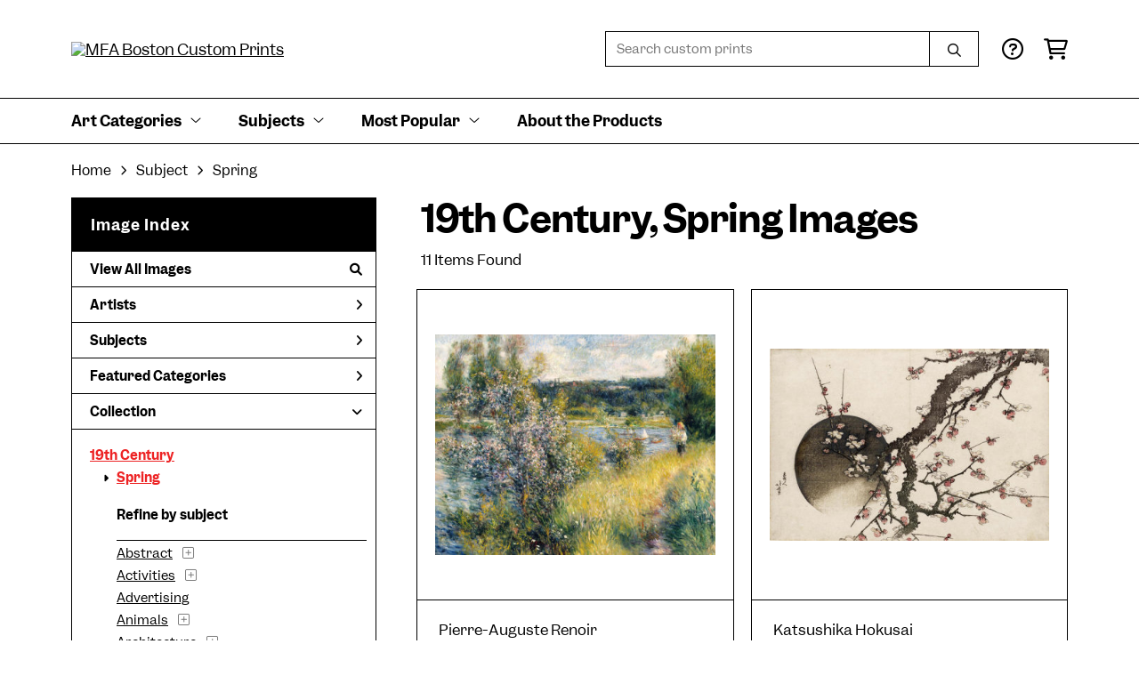

--- FILE ---
content_type: text/html; charset=UTF-8
request_url: https://customprints.mfa.org/search/collection/19th+century/subject/spring
body_size: 11074
content:
<!DOCTYPE html>
<html lang="en-US">
<head>
<meta charset="utf-8">
<title>19th Century, Spring Images Prints - MFA Boston Custom Prints | Custom Prints and Framing From the Museum of Fine Arts, Boston - customprints.mfa.org</title>
<meta name="viewport" content="width=device-width, initial-scale=1">
<meta http-equiv="content-type" content="text/html;charset=UTF-8">
<meta name="title" content="19th Century, Spring Images Prints - MFA Boston Custom Prints | Custom Prints and Framing From the Museum of Fine Arts, Boston - customprints.mfa.org">
<meta name="description" content="19th Century, Spring Images Custom Prints and Framing from the Museum of Fine Arts, Boston - (11 items). Archival paper prints and reproductions on canvas for your home or office.">
<meta name="csrf-token" content="yuk4mivNOIXZNdvIkMTx3KIccT6lInxKjtkeyzg6">
<meta property="og:site_name" content="MFA Boston Custom Prints">
<meta property="og:title" content="19th Century, Spring Images Prints - MFA Boston Custom Prints | Custom Prints and Framing From the Museum of Fine Arts, Boston - customprints.mfa.org">
<meta property="og:url" content="https://customprints.mfa.org/search/collection/19th+century/subject/spring">
<link rel="canonical" href="https://customprints.mfa.org/search/collection/19th+century/subject/spring" />
<link rel="icon" type="image/ico" href="/img/museum_web/mfaboston/favicon-mfa.png">
<link rel="stylesheet" href="/css/museum_web/mfaboston/styles.css?v=ac5a7yrdsb4pa2vu" type="text/css" />
<link rel="stylesheet" href="/fonts/fontawesome6/css/all.min.css" type="text/css" />
<script src="//ajax.googleapis.com/ajax/libs/jquery/1.12.0/jquery.min.js"></script>
<script src="/js/jquery.autocomplete.min.js"></script>
<script src="/js/slick.min.js"></script>
<script src="/js/global-1-3.min.js"></script>
<script src="/js/museum_web/mfaboston/global.min.js?v=ac5a7yrdsb4pa2vu"></script>
<script src="/js/jquery.scrollUp.min.js"></script>
<script src="/js/jquery.expander.min.js"></script>
<script>
window.dataLayer = window.dataLayer || [];
window.dataLayer.push({
	'domain_config': {
		'domain_name': 'customprints.mfa.org',
		'ga4_id': 'G-YZ307CP6N4',
		'ga4_id_rollup': 'G-P3D19VJ3BP',
	}
});


</script>
 
<script>
window.dataLayer.push({
	'event': 'view_item_list',
	'ecommerce': {
		'impressions': [
			{
			'id': '476107',
			'name': 'Pierre-Auguste Renoir, The Seine at Chatou, 1881 (476107)',
			'position': 1,
			'list': '/search/collection/19th+century/subject/spring',
		},
			{
			'id': '456143',
			'name': 'Katsushika Hokusai, Plum Blossoms and Moon, 1803 (456143)',
			'position': 2,
			'list': '/search/collection/19th+century/subject/spring',
		},
			{
			'id': '491275',
			'name': 'Martin Johnson Heade, April Showers, 1868 (491275)',
			'position': 3,
			'list': '/search/collection/19th+century/subject/spring',
		},
			{
			'id': '455573',
			'name': 'Frederic Crowninshield, Spring Blossoms, 1882 (455573)',
			'position': 4,
			'list': '/search/collection/19th+century/subject/spring',
		},
			{
			'id': '476859',
			'name': 'Alfred Sisley, La Croix-Blanche at Saint-Mammès, 1884 (476859)',
			'position': 5,
			'list': '/search/collection/19th+century/subject/spring',
		},
			{
			'id': '493282',
			'name': 'Sir Lawrence Alma-Tadema, Promise of Spring, 1890 (493282)',
			'position': 6,
			'list': '/search/collection/19th+century/subject/spring',
		},
			{
			'id': '500972',
			'name': 'Jean-Baptiste-Camille Corot, Morning near Beauvais, about 1855-65 (500972)',
			'position': 7,
			'list': '/search/collection/19th+century/subject/spring',
		},
			{
			'id': '491171',
			'name': 'Robert Vonnoh, Springtime in France, 1890 (491171)',
			'position': 8,
			'list': '/search/collection/19th+century/subject/spring',
		},
			{
			'id': '476804',
			'name': 'Utagawa Hiroshige, New Fuji, Meguro (Meguro Shin-Fuji), 1857 (476804)',
			'position': 9,
			'list': '/search/collection/19th+century/subject/spring',
		},
			{
			'id': '476810',
			'name': 'Eishi Chobunsai, Women with Cherry (Sakura bijin zu), about 1801-18 (476810)',
			'position': 10,
			'list': '/search/collection/19th+century/subject/spring',
		},
			{
			'id': '508487',
			'name': 'Abbott Handerson Thayer, Caritas, 1894–95 (508487)',
			'position': 11,
			'list': '/search/collection/19th+century/subject/spring',
		},
			]
	}
});
</script>


<!-- Google Tag Manager - Imagelab -->
<script>(function(w,d,s,l,i){w[l]=w[l]||[];w[l].push({'gtm.start':
new Date().getTime(),event:'gtm.js'});var f=d.getElementsByTagName(s)[0],
j=d.createElement(s),dl=l!='dataLayer'?'&l='+l:'';j.async=true;j.src=
'https://www.googletagmanager.com/gtm.js?id='+i+dl;f.parentNode.insertBefore(j,f);
})(window,document,'script','dataLayer','GTM-5HLSXV2');</script>
<!-- End Google Tag Manager -->
</head>
<body>
<!-- Google Tag Manager (noscript) -->
<noscript><iframe src="https://www.googletagmanager.com/ns.html?id=GTM-5HLSXV2" height="0" width="0" style="display:none;visibility:hidden"></iframe></noscript>
<!-- End Google Tag Manager (noscript) -->
<div id="header" class="row header-desktop">
	<div class="header-wrapper">
		<div class="header-desktop-row">
			<div class="container">
				<div class="header-desktop-left">
					<a href="/" class="header-logo-link"><img src="/img/museum_web/mfaboston/mfaboston-custom-prints-stacked-1500-3.png" alt="MFA Boston Custom Prints" class="header-logo" data-gtm-event="header-logo"></a>
				</div>
				<div class="header-desktop-right">
					<div id="header-search-box-input-result">
						<input class="header-desktop-search-input" type="text" value="" placeholder="Search custom prints" name="q" id="autocomplete" onblur="this.value=''">
						<input type="button" class="header-desktop-search-button">
						<i class="far fa-search"></i>
						<i class="fad fa-spinner fa-spin search-spinner"></i>
					</div>
					<div class="header-icon">
						<a data-gtm-event="header-nav" href="/home/help"><i class="far fa-circle-question"></i></a>
					</div>
					<div class="header-icon header-cart-wrapper">
						<a data-gtm-event="header-nav" href="/cart"><i class="far fa-shopping-cart"></i></a><span id="header-cart-count"></span>
					</div>
				</div>
			</div>
		</div>
		<div class="header-desktop-row mega-menu">
			<div class="container">
				<div class="nav-full flex-vertical-center" id="header-desktop-nav-container">
					<div class="nav-item"><span>Art Categories</span><i class="fal fa-angle-down"></i>
<div class="sub-menu row">
<div class="sub-menu-full">
<div class="row">
<div class="four columns">
<ul class="sub-menu-list">
<li class="header">Artists by Category</li>
<li><a data-gtm-event="megamenu-art-categories-artists" href="/search/collection/american+art">American Artists</a></li>
<li><a data-gtm-event="megamenu-art-categories-artists" href="/search/collection/asian+art">Asian Artists</a></li>
<li><a data-gtm-event="megamenu-art-categories-artists" href="/search/collection/european+art">European Artists</a></li><br />
<li><a data-gtm-event="megamenu-art-categories-artists" href="/search/style/old+masters">Old Masters</a></li>
<li><a data-gtm-event="megamenu-art-categories-artists" href="/search/collection/new+england+artists">New England Artists</a></li>
<li><a data-gtm-event="megamenu-art-categories-artists" href="/search/collection/women+artists">Women Artists</a></li>
</ul>
</div>
<div class="four columns">
<ul class="sub-menu-list">
<li class="header">Art Movements</li>
<li><a data-gtm-event="megamenu-art-categories-art-movements" href="/search/style/impressionism">Impressionism</a></li>
<li><a data-gtm-event="megamenu-art-categories-art-movements" href="/search/style/post-impressionism">Post-Impressionism</a></li>
<li><a data-gtm-event="megamenu-art-categories-art-movements" href="/search/style/modernism">Modernism</a></li>
<li><a data-gtm-event="megamenu-art-categories-art-movements" href="/search/style/luminism">Luminism</a></li>
<li><a data-gtm-event="megamenu-art-categories-art-movements" href="/search/style/romanticism">Romanticism</a></li>
<li><a data-gtm-event="megamenu-art-categories-art-movements" href="/search/style/realism">Realism</a></li>
<li><a data-gtm-event="megamenu-art-categories-art-movements" href="/search/style/baroque">Baroque</a></li>
<li><a data-gtm-event="megamenu-art-categories-art-movements" href="/search/style/rococo">Rococo</a></li>
<li><a data-gtm-event="megamenu-art-categories-art-movements" href="/search/style/arts+and+crafts">Arts & Crafts</a></li>
<li><a data-gtm-event="megamenu-art-categories-art-movements" href="/search/style/art+nouveau">Art Nouveau</a></li>
</ul>
</div>
<div class="four columns">
<ul class="sub-menu-list">
<li class="header">Art by Time Period</li>
<li><a data-gtm-event="megamenu-art-categories-time-period" href="/search/collection/21st+century">21st century</a></li>
<li><a data-gtm-event="megamenu-art-categories-time-period" href="/search/collection/20th+century">20th century</a></li>
<li><a data-gtm-event="megamenu-art-categories-time-period" href="/search/collection/19th+century">19th century</a></li>
<li><a data-gtm-event="megamenu-art-categories-time-period" href="/search/collection/18th+century">18th century</a></li>
<li><a data-gtm-event="megamenu-art-categories-time-period" href="/search/collection/17th+century">17th century</a></li>
<li><a data-gtm-event="megamenu-art-categories-time-period" href="/search/collection/16th+century">16th century</a></li>
<li><a data-gtm-event="megamenu-art-categories-time-period" href="/search/collection/15th+century">15th century</a></li>
</ul>
</div>
</div>
<div class="row sub-menu-notice">
<div class="twelve columns">
<div class="sub-menu-notice-inner">
<div class="sub-menu-notice-separator">
<div class="sub-menu-notice-copy-wrap">
<div class="sub-menu-notice-copy">
Individually made-to-order for shipping within 10 business days
</div>
</div>
</div>
</div>
</div>
</div>
</div>
</div>
</div>
					<div class="nav-item"><span>Subjects</span><i class="fal fa-angle-down"></i>
<div class="sub-menu row">
<div class="sub-menu-full">
<div class="row">
<div class="three columns">
<ul class="sub-menu-list">
<li class="header">People & Activities</li>
<li><a data-gtm-event="megamenu-subjects-people" href="/search/subject/portraits">Portraits</a></li>
<li><a data-gtm-event="megamenu-subjects-people" href="/search/subject/leisure">Leisure</a></li>
<li><a data-gtm-event="megamenu-subjects-people" href="/search/subject/boats+and+ships">Boats and Ships</a></li>
<li><a data-gtm-event="megamenu-subjects-people" href="/search/subject/sports">Sports</a></li>
<li><a data-gtm-event="megamenu-subjects-people" href="/search/subject/music">Music</a></li>
<li><a data-gtm-event="megamenu-subjects-people" href="/search/subject/interiors">Interiors</a></li>
<li><a data-gtm-event="megamenu-subjects-people" href="/search/subject/fashion">Fashion</a></li>
<li><a data-gtm-event="megamenu-subjects-people" href="/search/collection/literary">Literary</a></li>
<li><a data-gtm-event="megamenu-subjects-people" href="/search/subject/religion+and+spirituality">Religion and Spirituality</a></li>
</ul>
</div>
<div class="three columns">
<ul class="sub-menu-list">
<li class="header">Landscapes & Seasons</li>
<li><a data-gtm-event="megamenu-subjects-landscapes-seasons" href="/search/subject/mountains">Mountains</a></li>
<li><a data-gtm-event="megamenu-subjects-landscapes-seasons" href="/search/subject/countryside">Countryside</a></li>
<li><a data-gtm-event="megamenu-subjects-landscapes-seasons" href="/search/subject/cityscape">Cities</a></li>
<li><a data-gtm-event="megamenu-subjects-landscapes-seasons" href="/search/subject/floral">Flowers</a></li>
<li><a data-gtm-event="megamenu-subjects-landscapes-seasons" href="/search/subject/ocean">Ocean</a></li>
<li><a data-gtm-event="megamenu-subjects-landscapes-seasons" href="/search/subject/animals">Animals</a></li>
<li><a data-gtm-event="megamenu-subjects-landscapes-seasons" href="/search/subject/spring">Spring</a></li>
<li><a data-gtm-event="megamenu-subjects-landscapes-seasons" href="/search/subject/summer">Summer</a></li>
<li><a data-gtm-event="megamenu-subjects-landscapes-seasons" href="/search/subject/fall">Fall</a></li>
<li><a data-gtm-event="megamenu-subjects-landscapes-seasons" href="/search/subject/winter">Winter</a></li>
</ul>
</div>
<div class="three columns">
<ul class="sub-menu-list">
<li class="header">Places</li>
<li><a data-gtm-event="megamenu-subjects-places" href="/search/subject/massachusetts">Massachusetts</a></li>
<li><a data-gtm-event="megamenu-subjects-places" href="/search/subject/maine">Maine</a></li>
<li><a data-gtm-event="megamenu-subjects-places" href="/search/subject/new+york">New York</a></li><br />
<li><a data-gtm-event="megamenu-subjects-places" href="/search/subject/france">France</a></li>
<li><a data-gtm-event="megamenu-subjects-places" href="/search/subject/italy">Italy</a></li>
<li><a data-gtm-event="megamenu-subjects-places" href="/search/subject/japan">Japan</a></li>
<li><a data-gtm-event="megamenu-subjects-places" href="/search/subject/switzerland">Switzerland</a></li>
<li><a data-gtm-event="megamenu-subjects-places" href="/search/subject/norway">Norway</a></li>
</ul>
</div>
<div class="three columns">
<ul class="sub-menu-list">
<li class="header">Art Mediums</li>
<li><a data-gtm-event="megamenu-subjects-mediums" href="/search/style/paintings">Paintings</a></li>
<li><a data-gtm-event="megamenu-subjects-mediums" href="/search/style/scrolls">Scrolls</a></li><br />
<li><a data-gtm-event="megamenu-subjects-mediums" href="/search/style/prints">Prints</a></li>
<li><a data-gtm-event="megamenu-subjects-mediums" href="/search/style/posters">Vintage Posters</a></li><br />
<li><a data-gtm-event="megamenu-subjects-mediums" href="/search/style/pastels">Pastels</a></li>
<li><a data-gtm-event="megamenu-subjects-mediums" href="/search/style/watercolors">Watercolors</a></li>
</ul>
</div>
</div>
<div class="row sub-menu-notice">
<div class="twelve columns">
<div class="sub-menu-notice-inner">
<div class="sub-menu-notice-separator">
<div class="sub-menu-notice-copy-wrap">
<div class="sub-menu-notice-copy">
Your Custom Prints order supports the Museum of Fine Arts, Boston
</div>
</div>
</div>
</div>
</div>
</div>
</div>
</div>
</div>
					<div class="nav-item"><span>Most Popular</span><i class="fal fa-angle-down"></i>
<div class="sub-menu row">
<div class="sub-menu-full">
<div class="row">
<div class="four columns">
<ul class="sub-menu-list">
<li class="header">Top-Selling Artists</li>
<li><a data-gtm-event="megamenu-popular-artists" href="/search/artist/claude+monet">Claude Monet</a></li>
<li><a data-gtm-event="megamenu-popular-artists" href="/search/artist/katsushika+hokusai">Katsushika Hokusai</a></li>
<li><a data-gtm-event="megamenu-popular-artists" href="/search/artist/john+singer+sargent">John Singer Sargent</a></li>
<li><a data-gtm-event="megamenu-popular-artists" href="/search/artist/pierre-auguste+renoir">Pierre-Auguste Renoir</a></li>
<li><a data-gtm-event="megamenu-popular-artists" href="/search/artist/edward+hopper">Edward Hopper</a></li>
<li><a data-gtm-event="megamenu-popular-artists" href="/search/artist/vincent+van+gogh">Vincent van Gogh</a></li>
<li><a data-gtm-event="megamenu-popular-artists" href="/search/artist/kawase+hasui">Kawase Hasui</a></li>
<li><a data-gtm-event="megamenu-popular-artists" href="/search/artist/winslow+homer">Winslow Homer</a></li>
<li><a data-gtm-event="megamenu-popular-artists" href="/search/artist/frank+weston+benson">Frank Weston Benson</a></li>
<li><a data-gtm-event="megamenu-popular-artists" href="/search/artist/childe+hassam">Childe Hassam</a></li>
</ul>
</div>
<div class="four columns">
<ul class="sub-menu-list">
<li class="header">Popular Collections</li>
<li><a data-gtm-event="megamenu-popular-collections" href="/search/collection/japanese+woodblock+prints">Japanese Prints</a></li>
<li><a data-gtm-event="megamenu-popular-collections" href="/search/collection/european+art/style/impressionism">Impressionism in Europe</a></li>
<li><a data-gtm-event="megamenu-popular-collections" href="/search/collection/american+art/style/impressionism">Impressionism in America</a></li>
<li><a data-gtm-event="megamenu-popular-collections" href="/search/style/watercolors">Watercolors</a></li>
<li><a data-gtm-event="megamenu-popular-collections" href="/search/style/pastels">Pastel Drawings</a></li>
</ul>
</div>
<div class="four columns">
<ul class="sub-menu-list">
<li class="header">Past Exhibitions</li>
<li><a data-gtm-event="megamenu-popular-spex" href="/search/artist/piet+mondrian">Mondrian: Foundations</a></li>
<li><a data-gtm-event="megamenu-popular-spex" href="/search/artist/john+singer+sargent">Fashioned by Sargent</a></li>
<li><a data-gtm-event="megamenu-popular-spex" href="/search/collection/provincetown+printmakers">Provincetown Printmakers</a></li>
<li><a data-gtm-event="megamenu-popular-spex" href="/search/collection/hokusai:+inspiration+and+influence">Hokusai: Inspiration and Influence</a></li>
</ul>
</div>
</div>
<div class="row sub-menu-notice">
<div class="twelve columns">
<div class="sub-menu-notice-inner">
<div class="sub-menu-notice-separator">
<div class="sub-menu-notice-copy-wrap">
<div class="sub-menu-notice-copy">
Prints and framing handmade to order in the USA
</div>
</div>
</div>
</div>
</div>
</div>
</div>
</div>
</div>
					<div class="nav-item conditional-hide"><a data-gtm-event="header-nav" href="/home/about">About the Products</a></div>
				</div>
				<div class="nav-right-search">
					<div id="header-search-box-input-result-2">
						<input class="header-desktop-search-input-2" type="text" value="" placeholder="Search custom prints" name="q" id="autocomplete-2" onblur="this.value=''">
						<input type="button" class="header-desktop-search-button-2">
						<i class="far fa-search"></i>
						<i class="fad fa-spinner fa-spin search-spinner-2"></i>
					</div>
				</div>
			</div>
		</div>
	</div>
</div>

<div class="header-mobile row">
	<div class="header-mobile-row">
		<div class="header-mobile-logo-wrap left">
			<a href="/"><img data-gtm-event="mobile-header-logo" src="/img/museum_web/mfaboston/mfaboston-custom-prints-stacked-1500-3.png" alt="MFA Boston Custom Prints" class="header-logo-mobile"></a>
		</div>
		<div class="header-mobile-icon-wrap">
			<a class="toggle-mobile-search"><i data-gtm-event="mobile-header-search" class="fa-header-mobile mag-glass"></i></a>
		</div>
		<div class="header-mobile-icon-wrap">
			<a class="toggle-mobile-overlay"><i data-gtm-event="mobile-header-more" class="fa-header-mobile more"></i></a>
		</div>
		<div class="header-mobile-icon-wrap-close header-mobile-icon-hidden">
			<a class="toggle-mobile-overlay"><i data-gtm-event="mobile-header-close" class="fa-header-mobile close-nav"></i></a>
		</div>
	</div>
</div>

<div id="header-mobile-search">
	<div class="header-mobile-search-row">
		<div id="header-mobile-search-input-result">
			<input class="header-mobile-search-input" type="text" value="" placeholder="Search" name="q" id="autocomplete-mobile" onblur="this.value=''">
		</div>
	</div>
</div>
<section class="crumb-trail-full">
	<div class="container crumb-trail">
		<div class="row">
			<div id="crumb-trail-left" class="crumb-trail-wrapper twelve columns">
				<a href="/" class="noline">Home</a><i class="fa-crumb-trail angle-right"></i>Subject<i class="fa-crumb-trail angle-right"></i><h2>Spring</h2>
			</div>
		</div>
	</div>
</section>


<div class="container">

	<div class="row">

		<div id="ixs-container">

			<div id="ixs-navigation-container" class="row">
		<div class="ixs-title">Navigation</div>
		<a href="/"><div data-gtm-event="mobile-header-home" class="ixs-row category-head clickable">Home</div></a>
		<a href="/home/about/"><div data-gtm-event="mobile-header-about" class="ixs-row category-head clickable">About</div></a>
		<a href="/home/help/"><div data-gtm-event="mobile-header-help" class="ixs-row category-head clickable">Help</div></a>
		<a href="/cart/"><div data-gtm-event="mobile-header-cart" class="ixs-row category-head clickable">View Cart</div></a>
		<a href="https://mfashop.com/"><div data-gtm-event="mobile-header-main-store-out" class="ixs-row category-head clickable">Shop Main Online Store<i class="ixs-fa external-link"></i></div></a>
	</div>


	<div id="ixs-wrapper">

		<div id="ixs">
	<div class="ixs-title">Image Index</div>



	<div class="ixs-row category-head clickable"><a data-gtm-event="ixs-all-prints-click" class="ixs-link" href="/search/collection/all">View All Images<i class="ixs-fa view-all"></i></a></div>
		<div class="ixs-row category-head clickable closed" data-gtm-event="ixs-view-artists" onclick="ajax_load('#ixs', '/indexsearch/artist_alpha/');return false;">Artists<i class="ixs-fa angle-right"></i></div>
			<div class="ixs-row category-head clickable closed" data-gtm-event="ixs-view-subjects" onclick="ajax_load('#ixs', '/indexsearch/update/subject/');return false;">Subjects<i class="ixs-fa angle-right"></i></div>
		<div class="ixs-row category-head clickable closed"data-gtm-event="ixs-view-back-to-features" onclick="ajax_load('#ixs', '/indexsearch/base');return false;">Featured Categories<i class="ixs-fa angle-right"></i></div>

	
		

		
							<div class="ixs-row category-head open">Collection<i class="ixs-fa angle-down"></i></div>
							<div id="ixs-scroll-div">
							<ul id="ixs-list">
							<li class="ixs-list-item selected"><a data-gtm-event="ixs-tag-list-click" href="/search/collection/19th+century">19th Century</a></li>
							<ul class="ixs-list-child" style="display:block;">
							<li class="ixs-list-item selected"><a data-gtm-event="ixs-tag-list-click" href="/search/subject/spring" target="_top">Spring</a></li>
							</ul>
							<div class="ixs-section-indent">
							<div class="ixs-explore-category-head">Refine by subject</div>
							<li class="ixs-list-item"><a data-gtm-event="ixs-tag-list-click" href="/search/collection/19th+century/subject/abstract">Abstract</a>
							<div data-gtm-event="ixs-tag-list-toggle-children" class="ixs-tag-list-toggle-children" onclick="child_toggle('#1-child')"><div data-gtm-event="ixs-tag-list-toggle-children" id="1-child-toggle"><i class="fal fa-plus-square"></i></div></div>
							<ul class="ixs-list-child" id="1-child">
							<li class="ixs-list-item"><a data-gtm-event="ixs-tag-list-click" href="/search/collection/19th+century/subject/abstract+landscapes" target="_top">Abstract Landscapes</a>
							</ul>
							<li class="ixs-list-item"><a data-gtm-event="ixs-tag-list-click" href="/search/collection/19th+century/subject/activities">Activities</a>
							<div data-gtm-event="ixs-tag-list-toggle-children" class="ixs-tag-list-toggle-children" onclick="child_toggle('#894-child')"><div data-gtm-event="ixs-tag-list-toggle-children" id="894-child-toggle"><i class="fal fa-plus-square"></i></div></div>
							<ul class="ixs-list-child" id="894-child">
							<li class="ixs-list-item"><a data-gtm-event="ixs-tag-list-click" href="/search/collection/19th+century/subject/leisure" target="_top">Leisure</a>
							<div data-gtm-event="ixs-tag-list-toggle-children" class="ixs-tag-list-toggle-children" onclick="child_toggle('#895-child')"><div data-gtm-event="ixs-tag-list-toggle-children" id="895-child-toggle"><i class="fal fa-plus-square"></i></div></div>
							<ul class="ixs-list-child" id="895-child">
							<li class="ixs-list-item"><a data-gtm-event="ixs-tag-list-click" href="/search/collection/19th+century/subject/painting+and+drawing" target="_top">Painting and Drawing</a></li>
							<li class="ixs-list-item"><a data-gtm-event="ixs-tag-list-click" href="/search/collection/19th+century/subject/playing" target="_top">Playing</a></li>
							<li class="ixs-list-item"><a data-gtm-event="ixs-tag-list-click" href="/search/collection/19th+century/subject/reading" target="_top">Reading</a></li>
							<li class="ixs-list-item"><a data-gtm-event="ixs-tag-list-click" href="/search/collection/19th+century/subject/shopping" target="_top">Shopping</a></li>
							<li class="ixs-list-item"><a data-gtm-event="ixs-tag-list-click" href="/search/collection/19th+century/subject/swimming" target="_top">Swimming</a></li>
							<li class="ixs-list-item"><a data-gtm-event="ixs-tag-list-click" href="/search/collection/19th+century/subject/writing" target="_top">Writing</a></li>
							</ul>
							<li class="ixs-list-item"><a data-gtm-event="ixs-tag-list-click" href="/search/collection/19th+century/subject/sports" target="_top">Sports</a>
							<div data-gtm-event="ixs-tag-list-toggle-children" class="ixs-tag-list-toggle-children" onclick="child_toggle('#116-child')"><div data-gtm-event="ixs-tag-list-toggle-children" id="116-child-toggle"><i class="fal fa-plus-square"></i></div></div>
							<ul class="ixs-list-child" id="116-child">
							<li class="ixs-list-item"><a data-gtm-event="ixs-tag-list-click" href="/search/collection/19th+century/subject/fishing" target="_top">Fishing</a></li>
							<li class="ixs-list-item"><a data-gtm-event="ixs-tag-list-click" href="/search/collection/19th+century/subject/horse+racing" target="_top">Horse Racing</a></li>
							<li class="ixs-list-item"><a data-gtm-event="ixs-tag-list-click" href="/search/collection/19th+century/subject/hunting" target="_top">Hunting</a></li>
							<li class="ixs-list-item"><a data-gtm-event="ixs-tag-list-click" href="/search/collection/19th+century/subject/winter+sports" target="_top">Winter Sports</a></li>
							</ul>
							</ul>
							<li class="ixs-list-item"><a data-gtm-event="ixs-tag-list-click" href="/search/collection/19th+century/subject/advertising">Advertising</a>
							<li class="ixs-list-item"><a data-gtm-event="ixs-tag-list-click" href="/search/collection/19th+century/subject/animals">Animals</a>
							<div data-gtm-event="ixs-tag-list-toggle-children" class="ixs-tag-list-toggle-children" onclick="child_toggle('#8-child')"><div data-gtm-event="ixs-tag-list-toggle-children" id="8-child-toggle"><i class="fal fa-plus-square"></i></div></div>
							<ul class="ixs-list-child" id="8-child">
							<li class="ixs-list-item"><a data-gtm-event="ixs-tag-list-click" href="/search/collection/19th+century/subject/birds" target="_top">Birds</a>
							<div data-gtm-event="ixs-tag-list-toggle-children" class="ixs-tag-list-toggle-children" onclick="child_toggle('#10-child')"><div data-gtm-event="ixs-tag-list-toggle-children" id="10-child-toggle"><i class="fal fa-plus-square"></i></div></div>
							<ul class="ixs-list-child" id="10-child">
							<li class="ixs-list-item"><a data-gtm-event="ixs-tag-list-click" href="/search/collection/19th+century/subject/blue+birds" target="_top">Blue Birds</a></li>
							<li class="ixs-list-item"><a data-gtm-event="ixs-tag-list-click" href="/search/collection/19th+century/subject/cranes" target="_top">Cranes</a></li>
							<li class="ixs-list-item"><a data-gtm-event="ixs-tag-list-click" href="/search/collection/19th+century/subject/finches" target="_top">Finches</a></li>
							<li class="ixs-list-item"><a data-gtm-event="ixs-tag-list-click" href="/search/collection/19th+century/subject/hummingbirds" target="_top">Hummingbirds</a></li>
							<li class="ixs-list-item"><a data-gtm-event="ixs-tag-list-click" href="/search/collection/19th+century/subject/parrots" target="_top">Parrots</a></li>
							<li class="ixs-list-item"><a data-gtm-event="ixs-tag-list-click" href="/search/collection/19th+century/subject/seagulls" target="_top">Seagulls</a></li>
							<li class="ixs-list-item"><a data-gtm-event="ixs-tag-list-click" href="/search/collection/19th+century/subject/songbirds" target="_top">Songbirds</a></li>
							<li class="ixs-list-item"><a data-gtm-event="ixs-tag-list-click" href="/search/collection/19th+century/subject/warblers" target="_top">Warblers</a></li>
							<li class="ixs-list-item"><a data-gtm-event="ixs-tag-list-click" href="/search/collection/19th+century/subject/water+birds" target="_top">Water Birds</a></li>
							</ul>
							<li class="ixs-list-item"><a data-gtm-event="ixs-tag-list-click" href="/search/collection/19th+century/subject/cats" target="_top">Cats</a>
							<li class="ixs-list-item"><a data-gtm-event="ixs-tag-list-click" href="/search/collection/19th+century/subject/dogs" target="_top">Dogs</a>
							<div data-gtm-event="ixs-tag-list-toggle-children" class="ixs-tag-list-toggle-children" onclick="child_toggle('#12-child')"><div data-gtm-event="ixs-tag-list-toggle-children" id="12-child-toggle"><i class="fal fa-plus-square"></i></div></div>
							<ul class="ixs-list-child" id="12-child">
							<li class="ixs-list-item"><a data-gtm-event="ixs-tag-list-click" href="/search/collection/19th+century/subject/hunting+dogs" target="_top">Hunting Dogs</a></li>
							</ul>
							<li class="ixs-list-item"><a data-gtm-event="ixs-tag-list-click" href="/search/collection/19th+century/subject/farm" target="_top">Farm</a>
							<div data-gtm-event="ixs-tag-list-toggle-children" class="ixs-tag-list-toggle-children" onclick="child_toggle('#366-child')"><div data-gtm-event="ixs-tag-list-toggle-children" id="366-child-toggle"><i class="fal fa-plus-square"></i></div></div>
							<ul class="ixs-list-child" id="366-child">
							<li class="ixs-list-item"><a data-gtm-event="ixs-tag-list-click" href="/search/collection/19th+century/subject/chickens" target="_top">Chickens</a></li>
							<li class="ixs-list-item"><a data-gtm-event="ixs-tag-list-click" href="/search/collection/19th+century/subject/cows" target="_top">Cows</a></li>
							<li class="ixs-list-item"><a data-gtm-event="ixs-tag-list-click" href="/search/collection/19th+century/subject/roosters" target="_top">Roosters</a></li>
							<li class="ixs-list-item"><a data-gtm-event="ixs-tag-list-click" href="/search/collection/19th+century/subject/sheep" target="_top">Sheep</a></li>
							</ul>
							<li class="ixs-list-item"><a data-gtm-event="ixs-tag-list-click" href="/search/collection/19th+century/subject/fish" target="_top">Fish</a>
							<div data-gtm-event="ixs-tag-list-toggle-children" class="ixs-tag-list-toggle-children" onclick="child_toggle('#14-child')"><div data-gtm-event="ixs-tag-list-toggle-children" id="14-child-toggle"><i class="fal fa-plus-square"></i></div></div>
							<ul class="ixs-list-child" id="14-child">
							<li class="ixs-list-item"><a data-gtm-event="ixs-tag-list-click" href="/search/collection/19th+century/subject/goldfish" target="_top">Goldfish</a></li>
							<li class="ixs-list-item"><a data-gtm-event="ixs-tag-list-click" href="/search/collection/19th+century/subject/salmon" target="_top">Salmon</a></li>
							<li class="ixs-list-item"><a data-gtm-event="ixs-tag-list-click" href="/search/collection/19th+century/subject/trout" target="_top">Trout</a></li>
							</ul>
							<li class="ixs-list-item"><a data-gtm-event="ixs-tag-list-click" href="/search/collection/19th+century/subject/horses" target="_top">Horses</a>
							<li class="ixs-list-item"><a data-gtm-event="ixs-tag-list-click" href="/search/collection/19th+century/subject/insects" target="_top">Insects</a>
							<li class="ixs-list-item"><a data-gtm-event="ixs-tag-list-click" href="/search/collection/19th+century/subject/wildlife" target="_top">Wildlife</a>
							<div data-gtm-event="ixs-tag-list-toggle-children" class="ixs-tag-list-toggle-children" onclick="child_toggle('#19-child')"><div data-gtm-event="ixs-tag-list-toggle-children" id="19-child-toggle"><i class="fal fa-plus-square"></i></div></div>
							<ul class="ixs-list-child" id="19-child">
							<li class="ixs-list-item"><a data-gtm-event="ixs-tag-list-click" href="/search/collection/19th+century/subject/bears" target="_top">Bears</a></li>
							<li class="ixs-list-item"><a data-gtm-event="ixs-tag-list-click" href="/search/collection/19th+century/subject/bison" target="_top">Bison</a></li>
							<li class="ixs-list-item"><a data-gtm-event="ixs-tag-list-click" href="/search/collection/19th+century/subject/bugs+and+insects" target="_top">Bugs and Insects</a></li>
							<li class="ixs-list-item"><a data-gtm-event="ixs-tag-list-click" href="/search/collection/19th+century/subject/rabbits" target="_top">Rabbits</a></li>
							</ul>
							</ul>
							<li class="ixs-list-item"><a data-gtm-event="ixs-tag-list-click" href="/search/collection/19th+century/subject/architecture">Architecture</a>
							<div data-gtm-event="ixs-tag-list-toggle-children" class="ixs-tag-list-toggle-children" onclick="child_toggle('#21-child')"><div data-gtm-event="ixs-tag-list-toggle-children" id="21-child-toggle"><i class="fal fa-plus-square"></i></div></div>
							<ul class="ixs-list-child" id="21-child">
							<li class="ixs-list-item"><a data-gtm-event="ixs-tag-list-click" href="/search/collection/19th+century/subject/bridges" target="_top">Bridges</a>
							<li class="ixs-list-item"><a data-gtm-event="ixs-tag-list-click" href="/search/collection/19th+century/subject/buildings" target="_top">Buildings</a>
							<li class="ixs-list-item"><a data-gtm-event="ixs-tag-list-click" href="/search/collection/19th+century/subject/churches" target="_top">Churches</a>
							<li class="ixs-list-item"><a data-gtm-event="ixs-tag-list-click" href="/search/collection/19th+century/subject/columns" target="_top">Columns</a>
							<li class="ixs-list-item"><a data-gtm-event="ixs-tag-list-click" href="/search/collection/19th+century/subject/houses" target="_top">Houses</a>
							<li class="ixs-list-item"><a data-gtm-event="ixs-tag-list-click" href="/search/collection/19th+century/subject/landmarks" target="_top">Landmarks</a>
							<li class="ixs-list-item"><a data-gtm-event="ixs-tag-list-click" href="/search/collection/19th+century/subject/ruins" target="_top">Ruins</a>
							<li class="ixs-list-item"><a data-gtm-event="ixs-tag-list-click" href="/search/collection/19th+century/subject/windows" target="_top">Windows</a>
							</ul>
							<li class="ixs-list-item"><a data-gtm-event="ixs-tag-list-click" href="/search/collection/19th+century/subject/color+study">Color Study</a>
							<li class="ixs-list-item"><a data-gtm-event="ixs-tag-list-click" href="/search/collection/19th+century/subject/cuisine">Cuisine</a>
							<div data-gtm-event="ixs-tag-list-toggle-children" class="ixs-tag-list-toggle-children" onclick="child_toggle('#43-child')"><div data-gtm-event="ixs-tag-list-toggle-children" id="43-child-toggle"><i class="fal fa-plus-square"></i></div></div>
							<ul class="ixs-list-child" id="43-child">
							<li class="ixs-list-item"><a data-gtm-event="ixs-tag-list-click" href="/search/collection/19th+century/subject/beverages" target="_top">Beverages</a>
							<div data-gtm-event="ixs-tag-list-toggle-children" class="ixs-tag-list-toggle-children" onclick="child_toggle('#44-child')"><div data-gtm-event="ixs-tag-list-toggle-children" id="44-child-toggle"><i class="fal fa-plus-square"></i></div></div>
							<ul class="ixs-list-child" id="44-child">
							<li class="ixs-list-item"><a data-gtm-event="ixs-tag-list-click" href="/search/collection/19th+century/subject/coffee+and+tea" target="_top">Coffee and Tea</a></li>
							</ul>
							<li class="ixs-list-item"><a data-gtm-event="ixs-tag-list-click" href="/search/collection/19th+century/subject/food" target="_top">Food</a>
							<div data-gtm-event="ixs-tag-list-toggle-children" class="ixs-tag-list-toggle-children" onclick="child_toggle('#46-child')"><div data-gtm-event="ixs-tag-list-toggle-children" id="46-child-toggle"><i class="fal fa-plus-square"></i></div></div>
							<ul class="ixs-list-child" id="46-child">
							<li class="ixs-list-item"><a data-gtm-event="ixs-tag-list-click" href="/search/collection/19th+century/subject/fruits+and+vegetables" target="_top">Fruits and Vegetables</a></li>
							</ul>
							</ul>
							<li class="ixs-list-item"><a data-gtm-event="ixs-tag-list-click" href="/search/collection/19th+century/subject/dance">Dance</a>
							<div data-gtm-event="ixs-tag-list-toggle-children" class="ixs-tag-list-toggle-children" onclick="child_toggle('#52-child')"><div data-gtm-event="ixs-tag-list-toggle-children" id="52-child-toggle"><i class="fal fa-plus-square"></i></div></div>
							<ul class="ixs-list-child" id="52-child">
							<li class="ixs-list-item"><a data-gtm-event="ixs-tag-list-click" href="/search/collection/19th+century/subject/ballet" target="_top">Ballet</a>
							</ul>
							<li class="ixs-list-item"><a data-gtm-event="ixs-tag-list-click" href="/search/collection/19th+century/subject/decorative">Decorative</a>
							<li class="ixs-list-item"><a data-gtm-event="ixs-tag-list-click" href="/search/collection/19th+century/subject/fashion">Fashion</a>
							<div data-gtm-event="ixs-tag-list-toggle-children" class="ixs-tag-list-toggle-children" onclick="child_toggle('#63-child')"><div data-gtm-event="ixs-tag-list-toggle-children" id="63-child-toggle"><i class="fal fa-plus-square"></i></div></div>
							<ul class="ixs-list-child" id="63-child">
							<li class="ixs-list-item"><a data-gtm-event="ixs-tag-list-click" href="/search/collection/19th+century/subject/gowns+and+formal" target="_top">Gowns and Formal</a>
							<li class="ixs-list-item"><a data-gtm-event="ixs-tag-list-click" href="/search/collection/19th+century/subject/hair+and+beauty" target="_top">Hair and Beauty</a>
							</ul>
							<li class="ixs-list-item"><a data-gtm-event="ixs-tag-list-click" href="/search/collection/19th+century/subject/figures">Figures</a>
							<div data-gtm-event="ixs-tag-list-toggle-children" class="ixs-tag-list-toggle-children" onclick="child_toggle('#66-child')"><div data-gtm-event="ixs-tag-list-toggle-children" id="66-child-toggle"><i class="fal fa-plus-square"></i></div></div>
							<ul class="ixs-list-child" id="66-child">
							<li class="ixs-list-item"><a data-gtm-event="ixs-tag-list-click" href="/search/collection/19th+century/subject/figure+studies" target="_top">Figure Studies</a>
							</ul>
							<li class="ixs-list-item"><a data-gtm-event="ixs-tag-list-click" href="/search/collection/19th+century/subject/flowers+and+plants">Flowers and Plants</a>
							<div data-gtm-event="ixs-tag-list-toggle-children" class="ixs-tag-list-toggle-children" onclick="child_toggle('#69-child')"><div data-gtm-event="ixs-tag-list-toggle-children" id="69-child-toggle"><i class="fal fa-plus-square"></i></div></div>
							<ul class="ixs-list-child" id="69-child">
							<li class="ixs-list-item"><a data-gtm-event="ixs-tag-list-click" href="/search/collection/19th+century/subject/botanical" target="_top">Botanical</a>
							<li class="ixs-list-item"><a data-gtm-event="ixs-tag-list-click" href="/search/collection/19th+century/subject/exotic+plants" target="_top">Exotic Plants</a>
							<li class="ixs-list-item"><a data-gtm-event="ixs-tag-list-click" href="/search/collection/19th+century/subject/ferns" target="_top">Ferns</a>
							<li class="ixs-list-item"><a data-gtm-event="ixs-tag-list-click" href="/search/collection/19th+century/subject/floral" target="_top">Floral</a>
							<div data-gtm-event="ixs-tag-list-toggle-children" class="ixs-tag-list-toggle-children" onclick="child_toggle('#72-child')"><div data-gtm-event="ixs-tag-list-toggle-children" id="72-child-toggle"><i class="fal fa-plus-square"></i></div></div>
							<ul class="ixs-list-child" id="72-child">
							<li class="ixs-list-item"><a data-gtm-event="ixs-tag-list-click" href="/search/collection/19th+century/subject/bouquets+and+arrangements" target="_top">Bouquets and Arrangements</a></li>
							<li class="ixs-list-item"><a data-gtm-event="ixs-tag-list-click" href="/search/collection/19th+century/subject/carnations" target="_top">Carnations</a></li>
							<li class="ixs-list-item"><a data-gtm-event="ixs-tag-list-click" href="/search/collection/19th+century/subject/chrysanthemum" target="_top">Chrysanthemum</a></li>
							<li class="ixs-list-item"><a data-gtm-event="ixs-tag-list-click" href="/search/collection/19th+century/subject/hydrangeas" target="_top">Hydrangeas</a></li>
							<li class="ixs-list-item"><a data-gtm-event="ixs-tag-list-click" href="/search/collection/19th+century/subject/iris" target="_top">Iris</a></li>
							<li class="ixs-list-item"><a data-gtm-event="ixs-tag-list-click" href="/search/collection/19th+century/subject/lilies" target="_top">Lilies</a></li>
							<li class="ixs-list-item"><a data-gtm-event="ixs-tag-list-click" href="/search/collection/19th+century/subject/magnolias" target="_top">Magnolias</a></li>
							<li class="ixs-list-item"><a data-gtm-event="ixs-tag-list-click" href="/search/collection/19th+century/subject/orchids" target="_top">Orchids</a></li>
							<li class="ixs-list-item"><a data-gtm-event="ixs-tag-list-click" href="/search/collection/19th+century/subject/passion+flowers" target="_top">Passion Flowers</a></li>
							<li class="ixs-list-item"><a data-gtm-event="ixs-tag-list-click" href="/search/collection/19th+century/subject/peonies" target="_top">Peonies</a></li>
							<li class="ixs-list-item"><a data-gtm-event="ixs-tag-list-click" href="/search/collection/19th+century/subject/poppies" target="_top">Poppies</a></li>
							<li class="ixs-list-item"><a data-gtm-event="ixs-tag-list-click" href="/search/collection/19th+century/subject/rose" target="_top">Rose</a></li>
							<li class="ixs-list-item"><a data-gtm-event="ixs-tag-list-click" href="/search/collection/19th+century/subject/wildflowers" target="_top">Wildflowers</a></li>
							</ul>
							<li class="ixs-list-item"><a data-gtm-event="ixs-tag-list-click" href="/search/collection/19th+century/subject/gardens" target="_top">Gardens</a>
							<li class="ixs-list-item"><a data-gtm-event="ixs-tag-list-click" href="/search/collection/19th+century/subject/primulas" target="_top">Primulas</a>
							<li class="ixs-list-item"><a data-gtm-event="ixs-tag-list-click" href="/search/collection/19th+century/subject/trees+and+shrubs" target="_top">Trees and Shrubs</a>
							<div data-gtm-event="ixs-tag-list-toggle-children" class="ixs-tag-list-toggle-children" onclick="child_toggle('#74-child')"><div data-gtm-event="ixs-tag-list-toggle-children" id="74-child-toggle"><i class="fal fa-plus-square"></i></div></div>
							<ul class="ixs-list-child" id="74-child">
							<li class="ixs-list-item"><a data-gtm-event="ixs-tag-list-click" href="/search/collection/19th+century/subject/foliage" target="_top">Foliage</a></li>
							<li class="ixs-list-item"><a data-gtm-event="ixs-tag-list-click" href="/search/collection/19th+century/subject/fruit+trees" target="_top">Fruit Trees</a></li>
							<li class="ixs-list-item"><a data-gtm-event="ixs-tag-list-click" href="/search/collection/19th+century/subject/palm+trees" target="_top">Palm Trees</a></li>
							<li class="ixs-list-item"><a data-gtm-event="ixs-tag-list-click" href="/search/collection/19th+century/subject/pine+trees" target="_top">Pine Trees</a></li>
							</ul>
							<li class="ixs-list-item"><a data-gtm-event="ixs-tag-list-click" href="/search/collection/19th+century/subject/vines" target="_top">Vines</a>
							</ul>
							<li class="ixs-list-item"><a data-gtm-event="ixs-tag-list-click" href="/search/collection/19th+century/subject/historical">Historical</a>
							<div data-gtm-event="ixs-tag-list-toggle-children" class="ixs-tag-list-toggle-children" onclick="child_toggle('#76-child')"><div data-gtm-event="ixs-tag-list-toggle-children" id="76-child-toggle"><i class="fal fa-plus-square"></i></div></div>
							<ul class="ixs-list-child" id="76-child">
							<li class="ixs-list-item"><a data-gtm-event="ixs-tag-list-click" href="/search/collection/19th+century/subject/historical+events" target="_top">Historical Events</a>
							<li class="ixs-list-item"><a data-gtm-event="ixs-tag-list-click" href="/search/collection/19th+century/subject/historical+landmarks" target="_top">Historical Landmarks</a>
							</ul>
							<li class="ixs-list-item"><a data-gtm-event="ixs-tag-list-click" href="/search/collection/19th+century/subject/interiors">Interiors</a>
							<li class="ixs-list-item"><a data-gtm-event="ixs-tag-list-click" href="/search/collection/19th+century/subject/landscapes+and+scenery">Landscapes and Scenery</a>
							<div data-gtm-event="ixs-tag-list-toggle-children" class="ixs-tag-list-toggle-children" onclick="child_toggle('#81-child')"><div data-gtm-event="ixs-tag-list-toggle-children" id="81-child-toggle"><i class="fal fa-plus-square"></i></div></div>
							<ul class="ixs-list-child" id="81-child">
							<li class="ixs-list-item"><a data-gtm-event="ixs-tag-list-click" href="/search/collection/19th+century/subject/canyons" target="_top">Canyons</a>
							<li class="ixs-list-item"><a data-gtm-event="ixs-tag-list-click" href="/search/collection/19th+century/subject/cityscape" target="_top">Cityscape</a>
							<div data-gtm-event="ixs-tag-list-toggle-children" class="ixs-tag-list-toggle-children" onclick="child_toggle('#84-child')"><div data-gtm-event="ixs-tag-list-toggle-children" id="84-child-toggle"><i class="fal fa-plus-square"></i></div></div>
							<ul class="ixs-list-child" id="84-child">
							<li class="ixs-list-item"><a data-gtm-event="ixs-tag-list-click" href="/search/collection/19th+century/subject/parks" target="_top">Parks</a></li>
							<li class="ixs-list-item"><a data-gtm-event="ixs-tag-list-click" href="/search/collection/19th+century/subject/skylines" target="_top">Skylines</a></li>
							<li class="ixs-list-item"><a data-gtm-event="ixs-tag-list-click" href="/search/collection/19th+century/subject/streets+and+alleyways" target="_top">Streets and Alleyways</a></li>
							</ul>
							<li class="ixs-list-item"><a data-gtm-event="ixs-tag-list-click" href="/search/collection/19th+century/subject/country+roads" target="_top">Country Roads</a>
							<li class="ixs-list-item"><a data-gtm-event="ixs-tag-list-click" href="/search/collection/19th+century/subject/countryside" target="_top">Countryside</a>
							<li class="ixs-list-item"><a data-gtm-event="ixs-tag-list-click" href="/search/collection/19th+century/subject/forests+and+woods" target="_top">Forests and Woods</a>
							<li class="ixs-list-item"><a data-gtm-event="ixs-tag-list-click" href="/search/collection/19th+century/subject/mountains" target="_top">Mountains</a>
							<li class="ixs-list-item"><a data-gtm-event="ixs-tag-list-click" href="/search/collection/19th+century/subject/night+scene" target="_top">Night Scene</a>
							<li class="ixs-list-item"><a data-gtm-event="ixs-tag-list-click" href="/search/collection/19th+century/subject/prairies+and+fields" target="_top">Prairies and Fields</a>
							<li class="ixs-list-item"><a data-gtm-event="ixs-tag-list-click" href="/search/collection/19th+century/subject/rainforests" target="_top">Rainforests</a>
							<li class="ixs-list-item"><a data-gtm-event="ixs-tag-list-click" href="/search/collection/19th+century/subject/snowscapes" target="_top">Snowscapes</a>
							<li class="ixs-list-item"><a data-gtm-event="ixs-tag-list-click" href="/search/collection/19th+century/subject/sunsets+and+sunrises" target="_top">Sunsets and Sunrises</a>
							<li class="ixs-list-item"><a data-gtm-event="ixs-tag-list-click" href="/search/collection/19th+century/subject/tropical" target="_top">Tropical</a>
							</ul>
							<li class="ixs-list-item"><a data-gtm-event="ixs-tag-list-click" href="/search/collection/19th+century/subject/life+scenes">Life Scenes</a>
							<li class="ixs-list-item"><a data-gtm-event="ixs-tag-list-click" href="/search/collection/19th+century/subject/music">Music</a>
							<div data-gtm-event="ixs-tag-list-toggle-children" class="ixs-tag-list-toggle-children" onclick="child_toggle('#100-child')"><div data-gtm-event="ixs-tag-list-toggle-children" id="100-child-toggle"><i class="fal fa-plus-square"></i></div></div>
							<ul class="ixs-list-child" id="100-child">
							<li class="ixs-list-item"><a data-gtm-event="ixs-tag-list-click" href="/search/collection/19th+century/subject/instruments" target="_top">Instruments</a>
							<div data-gtm-event="ixs-tag-list-toggle-children" class="ixs-tag-list-toggle-children" onclick="child_toggle('#707-child')"><div data-gtm-event="ixs-tag-list-toggle-children" id="707-child-toggle"><i class="fal fa-plus-square"></i></div></div>
							<ul class="ixs-list-child" id="707-child">
							<li class="ixs-list-item"><a data-gtm-event="ixs-tag-list-click" href="/search/collection/19th+century/subject/drums" target="_top">Drums</a></li>
							</ul>
							<li class="ixs-list-item"><a data-gtm-event="ixs-tag-list-click" href="/search/collection/19th+century/subject/musicians" target="_top">Musicians</a>
							<li class="ixs-list-item"><a data-gtm-event="ixs-tag-list-click" href="/search/collection/19th+century/subject/scores" target="_top">Scores</a>
							</ul>
							<li class="ixs-list-item"><a data-gtm-event="ixs-tag-list-click" href="/search/collection/19th+century/subject/mythology">Mythology</a>
							<li class="ixs-list-item"><a data-gtm-event="ixs-tag-list-click" href="/search/collection/19th+century/subject/nature">Nature</a>
							<div data-gtm-event="ixs-tag-list-toggle-children" class="ixs-tag-list-toggle-children" onclick="child_toggle('#1242-child')"><div data-gtm-event="ixs-tag-list-toggle-children" id="1242-child-toggle"><i class="fal fa-plus-square"></i></div></div>
							<ul class="ixs-list-child" id="1242-child">
							<li class="ixs-list-item"><a data-gtm-event="ixs-tag-list-click" href="/search/collection/19th+century/subject/death" target="_top">Death</a>
							<li class="ixs-list-item"><a data-gtm-event="ixs-tag-list-click" href="/search/collection/19th+century/subject/life" target="_top">Life</a>
							</ul>
							<li class="ixs-list-item"><a data-gtm-event="ixs-tag-list-click" href="/search/collection/19th+century/subject/people">People</a>
							<div data-gtm-event="ixs-tag-list-toggle-children" class="ixs-tag-list-toggle-children" onclick="child_toggle('#534-child')"><div data-gtm-event="ixs-tag-list-toggle-children" id="534-child-toggle"><i class="fal fa-plus-square"></i></div></div>
							<ul class="ixs-list-child" id="534-child">
							<li class="ixs-list-item"><a data-gtm-event="ixs-tag-list-click" href="/search/collection/19th+century/subject/celebrities" target="_top">Celebrities</a>
							<li class="ixs-list-item"><a data-gtm-event="ixs-tag-list-click" href="/search/collection/19th+century/subject/children" target="_top">Children</a>
							<li class="ixs-list-item"><a data-gtm-event="ixs-tag-list-click" href="/search/collection/19th+century/subject/family+life" target="_top">Family Life</a>
							<div data-gtm-event="ixs-tag-list-toggle-children" class="ixs-tag-list-toggle-children" onclick="child_toggle('#58-child')"><div data-gtm-event="ixs-tag-list-toggle-children" id="58-child-toggle"><i class="fal fa-plus-square"></i></div></div>
							<ul class="ixs-list-child" id="58-child">
							<li class="ixs-list-item"><a data-gtm-event="ixs-tag-list-click" href="/search/collection/19th+century/subject/motherhood" target="_top">Motherhood</a></li>
							</ul>
							<li class="ixs-list-item"><a data-gtm-event="ixs-tag-list-click" href="/search/collection/19th+century/subject/men" target="_top">Men</a>
							<li class="ixs-list-item"><a data-gtm-event="ixs-tag-list-click" href="/search/collection/19th+century/subject/women" target="_top">Women</a>
							</ul>
							<li class="ixs-list-item"><a data-gtm-event="ixs-tag-list-click" href="/search/collection/19th+century/subject/places">Places</a>
							<div data-gtm-event="ixs-tag-list-toggle-children" class="ixs-tag-list-toggle-children" onclick="child_toggle('#902-child')"><div data-gtm-event="ixs-tag-list-toggle-children" id="902-child-toggle"><i class="fal fa-plus-square"></i></div></div>
							<ul class="ixs-list-child" id="902-child">
							<li class="ixs-list-item"><a data-gtm-event="ixs-tag-list-click" href="/search/collection/19th+century/subject/africa" target="_top">Africa</a>
							<div data-gtm-event="ixs-tag-list-toggle-children" class="ixs-tag-list-toggle-children" onclick="child_toggle('#903-child')"><div data-gtm-event="ixs-tag-list-toggle-children" id="903-child-toggle"><i class="fal fa-plus-square"></i></div></div>
							<ul class="ixs-list-child" id="903-child">
							<li class="ixs-list-item"><a data-gtm-event="ixs-tag-list-click" href="/search/collection/19th+century/subject/arabia" target="_top">Arabia</a></li>
							</ul>
							<li class="ixs-list-item"><a data-gtm-event="ixs-tag-list-click" href="/search/collection/19th+century/subject/asia" target="_top">Asia</a>
							<div data-gtm-event="ixs-tag-list-toggle-children" class="ixs-tag-list-toggle-children" onclick="child_toggle('#904-child')"><div data-gtm-event="ixs-tag-list-toggle-children" id="904-child-toggle"><i class="fal fa-plus-square"></i></div></div>
							<ul class="ixs-list-child" id="904-child">
							<li class="ixs-list-item"><a data-gtm-event="ixs-tag-list-click" href="/search/collection/19th+century/subject/japan" target="_top">Japan</a></li>
							</ul>
							<li class="ixs-list-item"><a data-gtm-event="ixs-tag-list-click" href="/search/collection/19th+century/subject/canada" target="_top">Canada</a>
							<li class="ixs-list-item"><a data-gtm-event="ixs-tag-list-click" href="/search/collection/19th+century/subject/caribbean" target="_top">Caribbean</a>
							<div data-gtm-event="ixs-tag-list-toggle-children" class="ixs-tag-list-toggle-children" onclick="child_toggle('#910-child')"><div data-gtm-event="ixs-tag-list-toggle-children" id="910-child-toggle"><i class="fal fa-plus-square"></i></div></div>
							<ul class="ixs-list-child" id="910-child">
							<li class="ixs-list-item"><a data-gtm-event="ixs-tag-list-click" href="/search/collection/19th+century/subject/cuba" target="_top">Cuba</a></li>
							</ul>
							<li class="ixs-list-item"><a data-gtm-event="ixs-tag-list-click" href="/search/collection/19th+century/subject/europe" target="_top">Europe</a>
							<div data-gtm-event="ixs-tag-list-toggle-children" class="ixs-tag-list-toggle-children" onclick="child_toggle('#911-child')"><div data-gtm-event="ixs-tag-list-toggle-children" id="911-child-toggle"><i class="fal fa-plus-square"></i></div></div>
							<ul class="ixs-list-child" id="911-child">
							<li class="ixs-list-item"><a data-gtm-event="ixs-tag-list-click" href="/search/collection/19th+century/subject/england" target="_top">England</a></li>
							<li class="ixs-list-item"><a data-gtm-event="ixs-tag-list-click" href="/search/collection/19th+century/subject/france" target="_top">France</a></li>
							<li class="ixs-list-item"><a data-gtm-event="ixs-tag-list-click" href="/search/collection/19th+century/subject/italy" target="_top">Italy</a></li>
							<li class="ixs-list-item"><a data-gtm-event="ixs-tag-list-click" href="/search/collection/19th+century/subject/norway" target="_top">Norway</a></li>
							<li class="ixs-list-item"><a data-gtm-event="ixs-tag-list-click" href="/search/collection/19th+century/subject/switzerland" target="_top">Switzerland</a></li>
							</ul>
							<li class="ixs-list-item"><a data-gtm-event="ixs-tag-list-click" href="/search/collection/19th+century/subject/oceania" target="_top">Oceania</a>
							<li class="ixs-list-item"><a data-gtm-event="ixs-tag-list-click" href="/search/collection/19th+century/subject/united+states" target="_top">United States</a>
							<div data-gtm-event="ixs-tag-list-toggle-children" class="ixs-tag-list-toggle-children" onclick="child_toggle('#942-child')"><div data-gtm-event="ixs-tag-list-toggle-children" id="942-child-toggle"><i class="fal fa-plus-square"></i></div></div>
							<ul class="ixs-list-child" id="942-child">
							<li class="ixs-list-item"><a data-gtm-event="ixs-tag-list-click" href="/search/collection/19th+century/subject/california" target="_top">California</a></li>
							<li class="ixs-list-item"><a data-gtm-event="ixs-tag-list-click" href="/search/collection/19th+century/subject/florida" target="_top">Florida</a></li>
							<li class="ixs-list-item"><a data-gtm-event="ixs-tag-list-click" href="/search/collection/19th+century/subject/maine" target="_top">Maine</a></li>
							<li class="ixs-list-item"><a data-gtm-event="ixs-tag-list-click" href="/search/collection/19th+century/subject/massachusetts" target="_top">Massachusetts</a></li>
							<li class="ixs-list-item"><a data-gtm-event="ixs-tag-list-click" href="/search/collection/19th+century/subject/new+jersey" target="_top">New Jersey</a></li>
							<li class="ixs-list-item"><a data-gtm-event="ixs-tag-list-click" href="/search/collection/19th+century/subject/new+york" target="_top">New York</a></li>
							<li class="ixs-list-item"><a data-gtm-event="ixs-tag-list-click" href="/search/collection/19th+century/subject/pennsylvania" target="_top">Pennsylvania</a></li>
							</ul>
							</ul>
							<li class="ixs-list-item"><a data-gtm-event="ixs-tag-list-click" href="/search/collection/19th+century/subject/portraits">Portraits</a>
							<div data-gtm-event="ixs-tag-list-toggle-children" class="ixs-tag-list-toggle-children" onclick="child_toggle('#105-child')"><div data-gtm-event="ixs-tag-list-toggle-children" id="105-child-toggle"><i class="fal fa-plus-square"></i></div></div>
							<ul class="ixs-list-child" id="105-child">
							<li class="ixs-list-item"><a data-gtm-event="ixs-tag-list-click" href="/search/collection/19th+century/subject/childrens+portraits" target="_top">Childrens Portraits</a>
							<li class="ixs-list-item"><a data-gtm-event="ixs-tag-list-click" href="/search/collection/19th+century/subject/mens+portraits" target="_top">Mens Portraits</a>
							<li class="ixs-list-item"><a data-gtm-event="ixs-tag-list-click" href="/search/collection/19th+century/subject/womens+portraits" target="_top">Womens Portraits</a>
							</ul>
							<li class="ixs-list-item"><a data-gtm-event="ixs-tag-list-click" href="/search/collection/19th+century/subject/religion+and+spirituality">Religion and Spirituality</a>
							<li class="ixs-list-item"><a data-gtm-event="ixs-tag-list-click" href="/search/collection/19th+century/subject/romance">Romance</a>
							<li class="ixs-list-item"><a data-gtm-event="ixs-tag-list-click" href="/search/collection/19th+century/subject/seasons">Seasons</a>
							<div data-gtm-event="ixs-tag-list-toggle-children" class="ixs-tag-list-toggle-children" onclick="child_toggle('#768-child')"><div data-gtm-event="ixs-tag-list-toggle-children" id="768-child-toggle"><i class="fal fa-plus-square"></i></div></div>
							<ul class="ixs-list-child" id="768-child">
							<li class="ixs-list-item"><a data-gtm-event="ixs-tag-list-click" href="/search/collection/19th+century/subject/fall" target="_top">Fall</a>
							<li class="ixs-list-item"><a data-gtm-event="ixs-tag-list-click" href="/search/collection/19th+century/subject/spring" target="_top">Spring</a>
							<li class="ixs-list-item"><a data-gtm-event="ixs-tag-list-click" href="/search/collection/19th+century/subject/summer" target="_top">Summer</a>
							<li class="ixs-list-item"><a data-gtm-event="ixs-tag-list-click" href="/search/collection/19th+century/subject/winter" target="_top">Winter</a>
							</ul>
							<li class="ixs-list-item"><a data-gtm-event="ixs-tag-list-click" href="/search/collection/19th+century/subject/still+life">Still Life</a>
							<div data-gtm-event="ixs-tag-list-toggle-children" class="ixs-tag-list-toggle-children" onclick="child_toggle('#123-child')"><div data-gtm-event="ixs-tag-list-toggle-children" id="123-child-toggle"><i class="fal fa-plus-square"></i></div></div>
							<ul class="ixs-list-child" id="123-child">
							<li class="ixs-list-item"><a data-gtm-event="ixs-tag-list-click" href="/search/collection/19th+century/subject/cuisine+still+life" target="_top">Cuisine Still Life</a>
							<li class="ixs-list-item"><a data-gtm-event="ixs-tag-list-click" href="/search/collection/19th+century/subject/floral+still+life" target="_top">Floral Still Life</a>
							<li class="ixs-list-item"><a data-gtm-event="ixs-tag-list-click" href="/search/collection/19th+century/subject/pottery+still+life" target="_top">Pottery Still Life</a>
							</ul>
							<li class="ixs-list-item"><a data-gtm-event="ixs-tag-list-click" href="/search/collection/19th+century/subject/street+scenes">Street Scenes</a>
							<li class="ixs-list-item"><a data-gtm-event="ixs-tag-list-click" href="/search/collection/19th+century/subject/theater+and+film">Theater and Film</a>
							<div data-gtm-event="ixs-tag-list-toggle-children" class="ixs-tag-list-toggle-children" onclick="child_toggle('#530-child')"><div data-gtm-event="ixs-tag-list-toggle-children" id="530-child-toggle"><i class="fal fa-plus-square"></i></div></div>
							<ul class="ixs-list-child" id="530-child">
							<li class="ixs-list-item"><a data-gtm-event="ixs-tag-list-click" href="/search/collection/19th+century/subject/opera" target="_top">Opera</a>
							</ul>
							<li class="ixs-list-item"><a data-gtm-event="ixs-tag-list-click" href="/search/collection/19th+century/subject/transportation">Transportation</a>
							<div data-gtm-event="ixs-tag-list-toggle-children" class="ixs-tag-list-toggle-children" onclick="child_toggle('#127-child')"><div data-gtm-event="ixs-tag-list-toggle-children" id="127-child-toggle"><i class="fal fa-plus-square"></i></div></div>
							<ul class="ixs-list-child" id="127-child">
							<li class="ixs-list-item"><a data-gtm-event="ixs-tag-list-click" href="/search/collection/19th+century/subject/boats+and+ships" target="_top">Boats and Ships</a>
							<div data-gtm-event="ixs-tag-list-toggle-children" class="ixs-tag-list-toggle-children" onclick="child_toggle('#31-child')"><div data-gtm-event="ixs-tag-list-toggle-children" id="31-child-toggle"><i class="fal fa-plus-square"></i></div></div>
							<ul class="ixs-list-child" id="31-child">
							<li class="ixs-list-item"><a data-gtm-event="ixs-tag-list-click" href="/search/collection/19th+century/subject/rowboats" target="_top">Rowboats</a></li>
							<li class="ixs-list-item"><a data-gtm-event="ixs-tag-list-click" href="/search/collection/19th+century/subject/sailboats" target="_top">Sailboats</a></li>
							<li class="ixs-list-item"><a data-gtm-event="ixs-tag-list-click" href="/search/collection/19th+century/subject/tall+ships" target="_top">Tall Ships</a></li>
							</ul>
							<li class="ixs-list-item"><a data-gtm-event="ixs-tag-list-click" href="/search/collection/19th+century/subject/carriages+and+sleighs" target="_top">Carriages and Sleighs</a>
							</ul>
							<li class="ixs-list-item"><a data-gtm-event="ixs-tag-list-click" href="/search/collection/19th+century/subject/typography">Typography</a>
							<li class="ixs-list-item"><a data-gtm-event="ixs-tag-list-click" href="/search/collection/19th+century/subject/waterscapes">Waterscapes</a>
							<div data-gtm-event="ixs-tag-list-toggle-children" class="ixs-tag-list-toggle-children" onclick="child_toggle('#139-child')"><div data-gtm-event="ixs-tag-list-toggle-children" id="139-child-toggle"><i class="fal fa-plus-square"></i></div></div>
							<ul class="ixs-list-child" id="139-child">
							<li class="ixs-list-item"><a data-gtm-event="ixs-tag-list-click" href="/search/collection/19th+century/subject/beaches" target="_top">Beaches</a>
							<li class="ixs-list-item"><a data-gtm-event="ixs-tag-list-click" href="/search/collection/19th+century/subject/canals" target="_top">Canals</a>
							<li class="ixs-list-item"><a data-gtm-event="ixs-tag-list-click" href="/search/collection/19th+century/subject/harbors" target="_top">Harbors</a>
							<li class="ixs-list-item"><a data-gtm-event="ixs-tag-list-click" href="/search/collection/19th+century/subject/lakes+and+ponds" target="_top">Lakes and Ponds</a>
							<li class="ixs-list-item"><a data-gtm-event="ixs-tag-list-click" href="/search/collection/19th+century/subject/ocean" target="_top">Ocean</a>
							<div data-gtm-event="ixs-tag-list-toggle-children" class="ixs-tag-list-toggle-children" onclick="child_toggle('#147-child')"><div data-gtm-event="ixs-tag-list-toggle-children" id="147-child-toggle"><i class="fal fa-plus-square"></i></div></div>
							<ul class="ixs-list-child" id="147-child">
							<li class="ixs-list-item"><a data-gtm-event="ixs-tag-list-click" href="/search/collection/19th+century/subject/waves" target="_top">Waves</a></li>
							</ul>
							<li class="ixs-list-item"><a data-gtm-event="ixs-tag-list-click" href="/search/collection/19th+century/subject/rivers" target="_top">Rivers</a>
							<li class="ixs-list-item"><a data-gtm-event="ixs-tag-list-click" href="/search/collection/19th+century/subject/seaside" target="_top">Seaside</a>
							<li class="ixs-list-item"><a data-gtm-event="ixs-tag-list-click" href="/search/collection/19th+century/subject/waterfalls" target="_top">Waterfalls</a>
							</ul>
							<li class="ixs-list-item"><a data-gtm-event="ixs-tag-list-click" href="/search/collection/19th+century/subject/weather">Weather</a>
							<div data-gtm-event="ixs-tag-list-toggle-children" class="ixs-tag-list-toggle-children" onclick="child_toggle('#760-child')"><div data-gtm-event="ixs-tag-list-toggle-children" id="760-child-toggle"><i class="fal fa-plus-square"></i></div></div>
							<ul class="ixs-list-child" id="760-child">
							<li class="ixs-list-item"><a data-gtm-event="ixs-tag-list-click" href="/search/collection/19th+century/subject/clouds" target="_top">Clouds</a>
							<li class="ixs-list-item"><a data-gtm-event="ixs-tag-list-click" href="/search/collection/19th+century/subject/fog" target="_top">Fog</a>
							<li class="ixs-list-item"><a data-gtm-event="ixs-tag-list-click" href="/search/collection/19th+century/subject/rain" target="_top">Rain</a>
							<li class="ixs-list-item"><a data-gtm-event="ixs-tag-list-click" href="/search/collection/19th+century/subject/rainbows" target="_top">Rainbows</a>
							<li class="ixs-list-item"><a data-gtm-event="ixs-tag-list-click" href="/search/collection/19th+century/subject/snow" target="_top">Snow</a>
							<li class="ixs-list-item"><a data-gtm-event="ixs-tag-list-click" href="/search/collection/19th+century/subject/storms" target="_top">Storms</a>
							</ul>
							<li class="ixs-list-item"><a data-gtm-event="ixs-tag-list-click" href="/search/collection/19th+century/subject/western">Western</a>
							<li class="ixs-list-item"><a data-gtm-event="ixs-tag-list-click" href="/search/collection/19th+century/subject/work+and+professions">Work and Professions</a>
							<div data-gtm-event="ixs-tag-list-toggle-children" class="ixs-tag-list-toggle-children" onclick="child_toggle('#1067-child')"><div data-gtm-event="ixs-tag-list-toggle-children" id="1067-child-toggle"><i class="fal fa-plus-square"></i></div></div>
							<ul class="ixs-list-child" id="1067-child">
							<li class="ixs-list-item"><a data-gtm-event="ixs-tag-list-click" href="/search/collection/19th+century/subject/labor" target="_top">Labor</a>
							<li class="ixs-list-item"><a data-gtm-event="ixs-tag-list-click" href="/search/collection/19th+century/subject/performers" target="_top">Performers</a>
							</ul>
							</div>
							</div>
							</ul>
			
		
	

</div>

	</div>


		</div>

		<div class="body-container">

			<div class="section-title-plp-wrapper row">
				<div class="section-title plp"><h2>19th Century, Spring Images</h2></div>
							</div>

			<div class="plp-tools row">
				<div class="plp-pagination-head-text six columns"><h2>11 Items Found</h2></div>
				<div class="plp-pagination-head-buttons six columns cd-pagination">
														</div>
			</div>

			<div class="row plp-container">
			
				<div class="row plp-item">
					<div class="plp-item-image-wrap">
						<a href="/detail/476107/renoir-the-seine-at-chatou-1881" data-gtm-event="product-click" data-list="/search/collection/19th+century/subject/spring" data-name="Pierre-Auguste Renoir, The Seine at Chatou, 1881 (476107)" data-id="476107" data-pos="1" class="plp-item-image-hover"><img src="/vitruvius/render/400/476107.jpg" class="plp-item-image" alt="Pierre-Auguste Renoir - The Seine at Chatou, 1881" /></a>
					</div>
					<div class="plp-item-info-wrap">
						<h3><a href="/detail/476107/renoir-the-seine-at-chatou-1881" data-gtm-event="product-click" data-list="/search/collection/19th+century/subject/spring" data-name="Pierre-Auguste Renoir, The Seine at Chatou, 1881 (476107)" data-id="476107" data-pos="1"><div class="item-artist">Pierre-Auguste Renoir</div><div class="item-title">The Seine at Chatou, 1881</div></a></h3>
					</div>
				</div>

			
				<div class="row plp-item">
					<div class="plp-item-image-wrap">
						<a href="/detail/456143/hokusai-plum-blossoms-and-moon-1803" data-gtm-event="product-click" data-list="/search/collection/19th+century/subject/spring" data-name="Katsushika Hokusai, Plum Blossoms and Moon, 1803 (456143)" data-id="456143" data-pos="2" class="plp-item-image-hover"><img src="/vitruvius/render/400/456143.jpg" class="plp-item-image" alt="Katsushika Hokusai - Plum Blossoms and Moon, 1803" /></a>
					</div>
					<div class="plp-item-info-wrap">
						<h3><a href="/detail/456143/hokusai-plum-blossoms-and-moon-1803" data-gtm-event="product-click" data-list="/search/collection/19th+century/subject/spring" data-name="Katsushika Hokusai, Plum Blossoms and Moon, 1803 (456143)" data-id="456143" data-pos="2"><div class="item-artist">Katsushika Hokusai</div><div class="item-title">Plum Blossoms and Moon, 1803</div></a></h3>
					</div>
				</div>

			
				<div class="row plp-item">
					<div class="plp-item-image-wrap">
						<a href="/detail/491275/heade-april-showers-1868" data-gtm-event="product-click" data-list="/search/collection/19th+century/subject/spring" data-name="Martin Johnson Heade, April Showers, 1868 (491275)" data-id="491275" data-pos="3" class="plp-item-image-hover"><img src="/vitruvius/render/400/491275.jpg" class="plp-item-image" alt="Martin Johnson Heade - April Showers, 1868" /></a>
					</div>
					<div class="plp-item-info-wrap">
						<h3><a href="/detail/491275/heade-april-showers-1868" data-gtm-event="product-click" data-list="/search/collection/19th+century/subject/spring" data-name="Martin Johnson Heade, April Showers, 1868 (491275)" data-id="491275" data-pos="3"><div class="item-artist">Martin Johnson Heade</div><div class="item-title">April Showers, 1868</div></a></h3>
					</div>
				</div>

			
				<div class="row plp-item">
					<div class="plp-item-image-wrap">
						<a href="/detail/455573/crowninshield-spring-blossoms-1882" data-gtm-event="product-click" data-list="/search/collection/19th+century/subject/spring" data-name="Frederic Crowninshield, Spring Blossoms, 1882 (455573)" data-id="455573" data-pos="4" class="plp-item-image-hover"><img src="/vitruvius/render/400/455573.jpg" class="plp-item-image" alt="Frederic Crowninshield - Spring Blossoms, 1882" /></a>
					</div>
					<div class="plp-item-info-wrap">
						<h3><a href="/detail/455573/crowninshield-spring-blossoms-1882" data-gtm-event="product-click" data-list="/search/collection/19th+century/subject/spring" data-name="Frederic Crowninshield, Spring Blossoms, 1882 (455573)" data-id="455573" data-pos="4"><div class="item-artist">Frederic Crowninshield</div><div class="item-title">Spring Blossoms, 1882</div></a></h3>
					</div>
				</div>

			
				<div class="row plp-item">
					<div class="plp-item-image-wrap">
						<a href="/detail/476859/sisley-la-croix-blanche-at-saint-mammès-1884" data-gtm-event="product-click" data-list="/search/collection/19th+century/subject/spring" data-name="Alfred Sisley, La Croix-Blanche at Saint-Mammès, 1884 (476859)" data-id="476859" data-pos="5" class="plp-item-image-hover"><img src="/vitruvius/render/400/476859.jpg" class="plp-item-image" alt="Alfred Sisley - La Croix-Blanche at Saint-Mammès, 1884" /></a>
					</div>
					<div class="plp-item-info-wrap">
						<h3><a href="/detail/476859/sisley-la-croix-blanche-at-saint-mammès-1884" data-gtm-event="product-click" data-list="/search/collection/19th+century/subject/spring" data-name="Alfred Sisley, La Croix-Blanche at Saint-Mammès, 1884 (476859)" data-id="476859" data-pos="5"><div class="item-artist">Alfred Sisley</div><div class="item-title">La Croix-Blanche at Saint-Mammès, 1884</div></a></h3>
					</div>
				</div>

			
				<div class="row plp-item">
					<div class="plp-item-image-wrap">
						<a href="/detail/493282/alma-tadema-promise-of-spring-1890" data-gtm-event="product-click" data-list="/search/collection/19th+century/subject/spring" data-name="Sir Lawrence Alma-Tadema, Promise of Spring, 1890 (493282)" data-id="493282" data-pos="6" class="plp-item-image-hover"><img src="/vitruvius/render/400/493282.jpg" class="plp-item-image" alt="Sir Lawrence Alma-Tadema - Promise of Spring, 1890" /></a>
					</div>
					<div class="plp-item-info-wrap">
						<h3><a href="/detail/493282/alma-tadema-promise-of-spring-1890" data-gtm-event="product-click" data-list="/search/collection/19th+century/subject/spring" data-name="Sir Lawrence Alma-Tadema, Promise of Spring, 1890 (493282)" data-id="493282" data-pos="6"><div class="item-artist">Sir Lawrence Alma-Tadema</div><div class="item-title">Promise of Spring, 1890</div></a></h3>
					</div>
				</div>

			
				<div class="row plp-item">
					<div class="plp-item-image-wrap">
						<a href="/detail/500972/corot-morning-near-beauvais-about-1855-65" data-gtm-event="product-click" data-list="/search/collection/19th+century/subject/spring" data-name="Jean-Baptiste-Camille Corot, Morning near Beauvais, about 1855-65 (500972)" data-id="500972" data-pos="7" class="plp-item-image-hover"><img src="/vitruvius/render/400/500972.jpg" class="plp-item-image" alt="Jean-Baptiste-Camille Corot - Morning near Beauvais, about 1855-65" /></a>
					</div>
					<div class="plp-item-info-wrap">
						<h3><a href="/detail/500972/corot-morning-near-beauvais-about-1855-65" data-gtm-event="product-click" data-list="/search/collection/19th+century/subject/spring" data-name="Jean-Baptiste-Camille Corot, Morning near Beauvais, about 1855-65 (500972)" data-id="500972" data-pos="7"><div class="item-artist">Jean-Baptiste-Camille Corot</div><div class="item-title">Morning near Beauvais, about 1855-65</div></a></h3>
					</div>
				</div>

			
				<div class="row plp-item">
					<div class="plp-item-image-wrap">
						<a href="/detail/491171/vonnoh-springtime-in-france-1890" data-gtm-event="product-click" data-list="/search/collection/19th+century/subject/spring" data-name="Robert Vonnoh, Springtime in France, 1890 (491171)" data-id="491171" data-pos="8" class="plp-item-image-hover"><img src="/vitruvius/render/400/491171.jpg" class="plp-item-image" alt="Robert Vonnoh - Springtime in France, 1890" /></a>
					</div>
					<div class="plp-item-info-wrap">
						<h3><a href="/detail/491171/vonnoh-springtime-in-france-1890" data-gtm-event="product-click" data-list="/search/collection/19th+century/subject/spring" data-name="Robert Vonnoh, Springtime in France, 1890 (491171)" data-id="491171" data-pos="8"><div class="item-artist">Robert Vonnoh</div><div class="item-title">Springtime in France, 1890</div></a></h3>
					</div>
				</div>

			
				<div class="row plp-item">
					<div class="plp-item-image-wrap">
						<a href="/detail/476804/hiroshige-new-fuji-meguro-meguro-shin-fuji-1857" data-gtm-event="product-click" data-list="/search/collection/19th+century/subject/spring" data-name="Utagawa Hiroshige, New Fuji, Meguro (Meguro Shin-Fuji), 1857 (476804)" data-id="476804" data-pos="9" class="plp-item-image-hover"><img src="/vitruvius/render/400/476804.jpg" class="plp-item-image" alt="Utagawa Hiroshige - New Fuji, Meguro (Meguro Shin-Fuji), 1857" /></a>
					</div>
					<div class="plp-item-info-wrap">
						<h3><a href="/detail/476804/hiroshige-new-fuji-meguro-meguro-shin-fuji-1857" data-gtm-event="product-click" data-list="/search/collection/19th+century/subject/spring" data-name="Utagawa Hiroshige, New Fuji, Meguro (Meguro Shin-Fuji), 1857 (476804)" data-id="476804" data-pos="9"><div class="item-artist">Utagawa Hiroshige</div><div class="item-title">New Fuji, Meguro (Meguro Shin-Fuji), 1857</div></a></h3>
					</div>
				</div>

			
				<div class="row plp-item">
					<div class="plp-item-image-wrap">
						<a href="/detail/476810/chobunsai-women-with-cherry-sakura-bijin-zu-about-1801-18" data-gtm-event="product-click" data-list="/search/collection/19th+century/subject/spring" data-name="Eishi Chobunsai, Women with Cherry (Sakura bijin zu), about 1801-18 (476810)" data-id="476810" data-pos="10" class="plp-item-image-hover"><img src="/vitruvius/render/400/476810.jpg" class="plp-item-image" alt="Eishi Chobunsai - Women with Cherry (Sakura bijin zu), about 1801-18" /></a>
					</div>
					<div class="plp-item-info-wrap">
						<h3><a href="/detail/476810/chobunsai-women-with-cherry-sakura-bijin-zu-about-1801-18" data-gtm-event="product-click" data-list="/search/collection/19th+century/subject/spring" data-name="Eishi Chobunsai, Women with Cherry (Sakura bijin zu), about 1801-18 (476810)" data-id="476810" data-pos="10"><div class="item-artist">Eishi Chobunsai</div><div class="item-title">Women with Cherry (Sakura bijin zu), about 1801-18</div></a></h3>
					</div>
				</div>

			
				<div class="row plp-item">
					<div class="plp-item-image-wrap">
						<a href="/detail/508487/thayer-caritas-1894–95" data-gtm-event="product-click" data-list="/search/collection/19th+century/subject/spring" data-name="Abbott Handerson Thayer, Caritas, 1894–95 (508487)" data-id="508487" data-pos="11" class="plp-item-image-hover"><img src="/vitruvius/render/400/508487.jpg" class="plp-item-image" alt="Abbott Handerson Thayer - Caritas, 1894–95" /></a>
					</div>
					<div class="plp-item-info-wrap">
						<h3><a href="/detail/508487/thayer-caritas-1894–95" data-gtm-event="product-click" data-list="/search/collection/19th+century/subject/spring" data-name="Abbott Handerson Thayer, Caritas, 1894–95 (508487)" data-id="508487" data-pos="11"><div class="item-artist">Abbott Handerson Thayer</div><div class="item-title">Caritas, 1894–95</div></a></h3>
					</div>
				</div>

			
			</div>

			
		</div>

	</div>

</div>
<div class="footer">

	<div class="footer-links-wrapper row">

		<div class="container">

			<div class="three columns">

				<ul class="footer-list">
					<li class="header">Visit Us</li>
					<li><a data-gtm-event="footer-visit-us-map" href="https://www.google.com/maps/place/Museum+of+Fine+Arts,+Boston/@42.3391059,-71.0938552,16z/data=!4m2!3m1!1s0x89e37a0de7e77a4b:0x2f033fd6c495d564" target="_blank">465 Huntington Avenue<br />Boston, Massachusetts 02115</a></li><br />
					<li><a data-gtm-event="footer-visit-main-shop" href="https://mfashop.com/" target="_blank">Visit mfashop.com</a></li>
					<li><a data-gtm-event="footer-visit-main-dot-org" href="https://www.mfa.org/" target="_blank">Visit mfa.org</a></li>
					<br />
					<li><a data-gtm-event="footer-visit-us-button" href="https://www.mfa.org/visit"><div class="button footer">Plan Your Visit</div></a></li>
				</ul>

			</div>

			<div class="three columns">

				<ul class="footer-list">
					<li class="header">Connect With Us</li>
					<li class="social-icon"><a data-gtm-event="footer-instagram" href="https://www.instagram.com/shopmfaboston/" target="_blank"><i class="fab fa-instagram"></i></a></li>
					<li class="social-icon"><a data-gtm-event="footer-facebook" href="https://www.facebook.com/shopmfaboston" target="_blank"><i class="fab fa-facebook-f"></i></a></li>
					<li class="social-icon"><a data-gtm-event="footer-pinterest" href="https://www.pinterest.com/shopmfaboston/" target="_blank"><i class="fab fa-pinterest-p"></i></a></li>
					<li class="social-icon"><a data-gtm-event="footer-youtube" href="https://www.youtube.com/mfaboston" target="_blank"><i class="fab fa-youtube"></i></a></li>
				</ul>

			</div>

			<div class="three columns">

				<ul class="footer-list">
					<li class="header">Sign up for MFA Mail</li>
					<li>Get updates on what’s happening at the MFA, from exhibitions and programs to special events and more.</li>
					<br />
					<li><a data-gtm-event="footer-newsletter-signup" href="https://tnew.mfa.org/account/create/brief"><div class="button footer">Sign Up</div></a></li>
				</ul>

			</div>

			<div class="three columns">

				<ul class="footer-list">
					<li class="header">MFA Boston Custom Prints</li>
					<li><a data-gtm-event="footer-about" href="/home/about">About MFA Boston Custom Prints</a></li>
					<li><a data-gtm-event="footer-help" href="/home/help">Help</a></li>
					<li><a data-gtm-event="footer-contact" href="/home/contact">Contact Info</a></li>
					<li><a data-gtm-event="footer-cart" href="/cart">Shopping Cart</a></li>
				</ul>

			</div>

		</div>

	</div>

	<div class="footer-copyright row">

		<div class="container">

			<div class="six columns">

				&copy; 2026 Museum of Fine Arts, Boston

			</div>

			<div class="six columns">

				<a href="https://www.imagelab.co/" target="blank"><div class="footer-service-label u-pull-right"></div></a>

			</div>

		</div>

	</div>

</div>

</body>

</html></body>
</html>